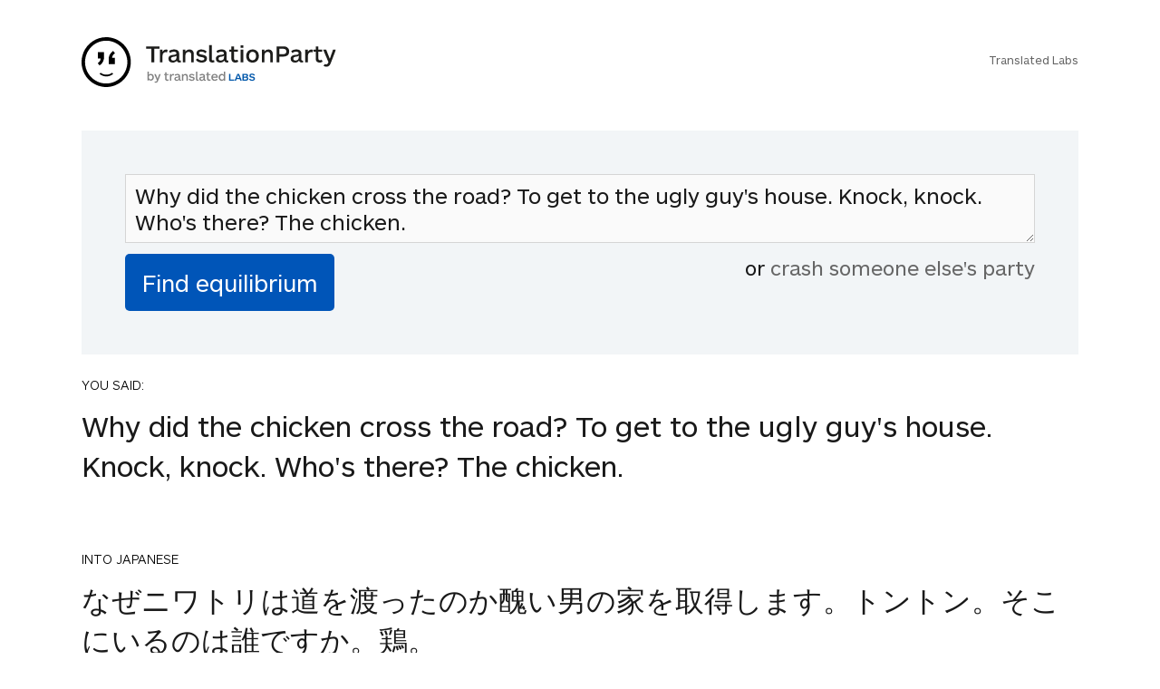

--- FILE ---
content_type: text/html; charset=UTF-8
request_url: https://www.translationparty.com/why-did-the-chicken-cross-the-road-to-get-12807786
body_size: 5065
content:
<html>
<head>
    <meta http-equiv="Content-Type" content="text/html; charset=utf-8">
    <meta http-equiv="X-UA-Compatible" content="IE=edge,chrome=1">
    <meta name="viewport" content="width=device-width, initial-scale=1.0, maximum-scale=1.0, user-scalable=no" />
    <title>Why did the chicken cross the road? T - TranslationParty</title>            
    <meta name="robots" content="index,follow">
    <link rel="canonical" href="https://www.translationparty.com/why-did-the-chicken-cross-the-road-to-get-12807786" />
    <meta name="description" content="Why did the chicken cross the road? To get to the ugly guy's house. Knock, knock. Who's there? The chicken. "/>
    <link href='//fonts.googleapis.com/css?family=Lato:300,400' rel='stylesheet' type='text/css'>
    <link href='/css/screen.min.css?20190110a' rel='stylesheet' type='text/css'>
    <script type="text/javascript" src="//ajax.googleapis.com/ajax/libs/jquery/2.0.3/jquery.min.js"></script>
    
    <script type="text/javascript" src="/js/tparty.min.js?20190110a"></script>

    <style>.async-hide { opacity: 0 !important} </style>
    <script>(function(a,s,y,n,c,h,i,d,e){s.className+=' '+y;h.start=1*new Date;
    h.end=i=function(){s.className=s.className.replace(RegExp(' ?'+y),'')};
    (a[n]=a[n]||[]).hide=h;setTimeout(function(){i();h.end=null},c);h.timeout=c;
    })(window,document.documentElement,'async-hide','dataLayer',4000,
    {'GTM-TWJBXDB':true});</script>

    <!-- Google tag (gtag.js) -->
<script async src="https://www.googletagmanager.com/gtag/js?id=G-XLTJNHPHY4"></script>
<script>
  window.dataLayer = window.dataLayer || [];
  function gtag(){dataLayer.push(arguments);}
  gtag('js', new Date());

  gtag('config', 'G-XLTJNHPHY4');
</script>


    <meta property="og:title" content="TranslationParty - Find The Equilibrium" />
    
</head>
<body class="a-party" data-id="12807786" data-shorturl="https://goo.gl/bnfyX2">  
<div class="card brand">
    <br/>
    <div class="card_inner">
    <a href="//www.translationparty.com"><img src="/img/translation-party.svg"></a>
    <p class="labs"><br/><a href="https://translatedlabs.com">Translated Labs</a></p>
    </div>
</div> 
<div class="flip_container" id="party-form"> 
     
    <div class="flip_frame">
        <div id="formBox" class="card front no-border">
             
            <div class="card_inner">
                <form action="javascript:void(0);" id="form">
                    <!--
                    <div class="live">LIVE</div>
                    <div id="ticker"><div class="inner"></div></div> 
                    -->
                    <textarea class="phrase" type="text" id="phrase-textarea" placeholder="Start with an English phrase&hellip;">Why did the chicken cross the road? To get to the ugly guy's house. Knock, knock. Who's there? The chicken.</textarea>
                    <input id="find-equilibrium-btn" type="submit" name="submit" class="button margin_none" value="Find equilibrium" />    
                    <div id="crash-other-parties"> or <a href="/more-parties">crash someone else's party</a></div>        
                    <div style="clear:both"></div>            
                </form>    
            </div>
        </div>

    </div>

</div>

<div id="results">
    <div class="card" style="">
        <div class="card_inner">
            <p class="language">YOU SAID:</p>
            <p class="s">Why did the chicken cross the road? To get to the ugly guy's house. Knock, knock. Who's there? The chicken.</p>            
        </div> 
    </div>
    <div class="card" style="">
        <div class="card_inner">
            <p class="language">INTO JAPANESE</p>
            <p class="s">なぜニワトリは道を渡ったのか醜い男の家を取得します。トントン。そこにいるのは誰ですか。鶏。</p>            
        </div> 
    </div>
    <div class="card" style="">
        <div class="card_inner">
            <p class="language">BACK INTO ENGLISH</p>
            <p class="s">Ugly man's House gets why the chicken crossed the road. Knock. Who is there? Chicken.</p>            
        </div> 
    </div>
    <div class="card" style="">
        <div class="card_inner">
            <p class="language">INTO JAPANESE</p>
            <p class="s">醜い男の家では、鶏が道路を渡った理由を取得します。ノック。だれです? か鶏。</p>            
        </div> 
    </div>
    <div class="card" style="">
        <div class="card_inner">
            <p class="language">BACK INTO ENGLISH</p>
            <p class="s">Gets the reason the chicken crossed the road, ugly man's House. Knock. Who is? Or chicken.</p>            
        </div> 
    </div>
    <div class="card" style="">
        <div class="card_inner">
            <p class="language">INTO JAPANESE</p>
            <p class="s">鶏は、道路、醜い男の家を渡った理由を取得します。ノック。誰ですか。または鶏。</p>            
        </div> 
    </div>
    <div class="card" style="">
        <div class="card_inner">
            <p class="language">BACK INTO ENGLISH</p>
            <p class="s">Gets the chicken crossed the road, ugly man's reason. Knock. Who is? Or there's the chicken.</p>            
        </div> 
    </div>
    <div class="card" style="">
        <div class="card_inner">
            <p class="language">INTO JAPANESE</p>
            <p class="s">取得鶏交差道路、醜い人間の理性。ノック。誰ですか。または、鶏があります。</p>            
        </div> 
    </div>
    <div class="card" style="">
        <div class="card_inner">
            <p class="language">BACK INTO ENGLISH</p>
            <p class="s">Get chickens cross roads and ugly human reason. Knock. Who is? Or a chicken.</p>            
        </div> 
    </div>
    <div class="card" style="">
        <div class="card_inner">
            <p class="language">INTO JAPANESE</p>
            <p class="s">クロス道路と醜い人間の理性の鶏を取得します。ノック。誰ですか。または鶏。</p>            
        </div> 
    </div>
    <div class="card" style="">
        <div class="card_inner">
            <p class="language">BACK INTO ENGLISH</p>
            <p class="s">Gets the chicken cross roads and ugly human reason. Knock. Who is? Or there's the chicken.</p>            
        </div> 
    </div>
    <div class="card" style="">
        <div class="card_inner">
            <p class="language">INTO JAPANESE</p>
            <p class="s">クロス道路と醜い人間の理性の鶏を取得します。ノック。誰ですか。または、鶏があります。</p>            
        </div> 
    </div>
    <div class="card" style="">
        <div class="card_inner">
            <p class="language">BACK INTO ENGLISH</p>
            <p class="s">Gets the chicken cross roads and ugly human reason. Knock. Who is? Or a chicken.</p>            
        </div> 
    </div>
    <div class="card" style="">
        <div class="card_inner">
            <p class="language">INTO JAPANESE</p>
            <p class="s">クロス道路と醜い人間の理性の鶏を取得します。ノック。誰ですか。または鶏。</p>            
        </div> 
    </div>
    <div class="card" style="">
        <div class="card_inner">
            <p class="language">BACK INTO ENGLISH</p>
            <p class="s">It gets the cross roads and ugly human reason of chicken. knock. Who is it. Or chicken.</p>            
        </div> 
    </div>
    <div class="card" style="">
        <div class="card_inner">
            <p class="language">INTO JAPANESE</p>
            <p class="s">それは交差道路と鶏の醜い人間の理性を取得します。ノック。どなたですか。または鶏。</p>            
        </div> 
    </div>
    <div class="card" style="">
        <div class="card_inner">
            <p class="language">BACK INTO ENGLISH</p>
            <p class="s">It gets the ugly human reason of crossing roads and chickens. knock. Who are you. Or chicken.</p>            
        </div> 
    </div>
    <div class="card" style="">
        <div class="card_inner">
            <p class="language">INTO JAPANESE</p>
            <p class="s">それは、道路を横断して、鶏の醜い人間の理性を取得します。ノック。あなたは誰ですか。または鶏。</p>            
        </div> 
    </div>
    <div class="card" style="">
        <div class="card_inner">
            <p class="language">BACK INTO ENGLISH</p>
            <p class="s">It is across the road, gets a chicken's ugly human reason. Knock. Who are you? Or there's the chicken.</p>            
        </div> 
    </div>
    <div class="card" style="">
        <div class="card_inner">
            <p class="language">INTO JAPANESE</p>
            <p class="s">それは道の向こうが鶏の醜い人間の理由を取得します。ノック。あなたは誰ですか。または、鶏があります。</p>            
        </div> 
    </div>
    <div class="card" style="">
        <div class="card_inner">
            <p class="language">BACK INTO ENGLISH</p>
            <p class="s">It gets the ugly man of reason across the road is the chicken. knock. Who are you. Or, there is a chicken.</p>            
        </div> 
    </div>
    <div class="card" style="">
        <div class="card_inner">
            <p class="language">INTO JAPANESE</p>
            <p class="s">それは醜い取得します道を渡って理性的な人は鶏。ノック。あなたは誰ですか。または、鶏があります。</p>            
        </div> 
    </div>
    <div class="card" style="">
        <div class="card_inner">
            <p class="language">BACK INTO ENGLISH</p>
            <p class="s">It is across the road gets ugly, chicken is an intelligent person. Knock. Who are you? Or a chicken.</p>            
        </div> 
    </div>
    <div class="card" style="">
        <div class="card_inner">
            <p class="language">INTO JAPANESE</p>
            <p class="s">チキンは知的な人、道路取得醜いのです。ノック。あなたは誰ですか。または鶏。</p>            
        </div> 
    </div>
    <div class="card" style="">
        <div class="card_inner">
            <p class="language">BACK INTO ENGLISH</p>
            <p class="s">There is a chicken is an intelligent person, roads get ugly. Knock. Who are you? Or there's the chicken.</p>            
        </div> 
    </div>
    <div class="card" style="">
        <div class="card_inner">
            <p class="language">INTO JAPANESE</p>
            <p class="s">知的な人で、道路は醜い取得鶏があります。ノック。あなたは誰？またはニワトリがあります。</p>            
        </div> 
    </div>
    <div class="card" style="">
        <div class="card_inner">
            <p class="language">BACK INTO ENGLISH</p>
            <p class="s">Intelligent people are ugly get chicken road. Knock. Who are you? Or chicken.</p>            
        </div> 
    </div>
    <div class="card" style="">
        <div class="card_inner">
            <p class="language">INTO JAPANESE</p>
            <p class="s">聡明な人々 は、醜い取得鶏道路です。ノック。あなたは誰ですか。または鶏。</p>            
        </div> 
    </div>
    <div class="card" style="">
        <div class="card_inner">
            <p class="language">BACK INTO ENGLISH</p>
            <p class="s">Intelligent people are ugly get chicken road. Knock. Who are you? Or there's the chicken.</p>            
        </div> 
    </div>
    <div class="card" style="">
        <div class="card_inner">
            <p class="language">INTO JAPANESE</p>
            <p class="s">聡明な人々 は、醜い取得鶏道路です。ノック。あなたは誰ですか。または、鶏があります。</p>            
        </div> 
    </div>
    <div class="card" style="">
        <div class="card_inner">
            <p class="language">BACK INTO ENGLISH</p>
            <p class="s">Intelligent people are ugly get chicken road. Knock. Who are you? Or a chicken.</p>            
        </div> 
    </div>
    <div class="card" style="">
        <div class="card_inner">
            <p class="language">INTO JAPANESE</p>
            <p class="s">聡明な人々 は、醜い取得鶏道路です。ノック。あなたは誰ですか。または鶏。</p>            
        </div> 
    </div>
    <div class="card" style="">
        <div class="card_inner">
            <p class="language">BACK INTO ENGLISH</p>
            <p class="s">Intelligent people are ugly get chicken road. Knock. Who are you? Or there's the chicken.</p>            
        </div> 
    </div>
    <div class="card" style="">
        <div class="card_inner">
            <p class="language">INTO JAPANESE</p>
            <p class="s">聡明な人々 は、醜い取得鶏道路です。ノック。あなたは誰ですか。または、鶏があります。</p>            
        </div> 
    </div>
    <div class="card" style="">
        <div class="card_inner">
            <p class="language">BACK INTO ENGLISH</p>
            <p class="s">Intelligent people are ugly get chicken road. Knock. Who are you? Or a chicken.</p>            
        </div> 
    </div>
    <div class="card" style="">
        <div class="card_inner">
            <p class="language">INTO JAPANESE</p>
            <p class="s">聡明な人々 は、醜い取得鶏道路です。ノック。あなたは誰ですか。または鶏。</p>            
        </div> 
    </div>
    <div class="card" style="">
        <div class="card_inner">
            <p class="language">BACK INTO ENGLISH</p>
            <p class="s">Intelligent people are ugly get chicken road. Knock. Who are you? Or there's the chicken.</p>            
        </div> 
    </div>
    <div class="card" style="">
        <div class="card_inner">
            <p class="language">INTO JAPANESE</p>
            <p class="s">聡明な人々 は、醜い取得鶏道路です。ノック。あなたは誰ですか。または、鶏があります。</p>            
        </div> 
    </div>
    <div class="card" style="">
        <div class="card_inner">
            <p class="language">BACK INTO ENGLISH</p>
            <p class="s">Intelligent people are ugly get chicken road. Knock. Who are you? Or a chicken.</p>            
        </div> 
    </div>
    <div class="card" style="">
        <div class="card_inner">
            <p class="language">INTO JAPANESE</p>
            <p class="s">聡明な人々 は、醜い取得鶏道路です。ノック。あなたは誰ですか。または鶏。</p>            
        </div> 
    </div>
    
    <div class="card inverted abject_failure">
        <div class="card_inner">
            <h4>Party is busted</h4>
            <p class="less">it is unlikely that this phrase will ever reach equilibrium</p>
        </div>
    </div>
</div>


<div class="otherparties" id="otherparties-box">           
    <div id="hotparties">
        <div class="card no-border">
            <div class="card_inner">
                <h4>HOT PARTIES</h4>
            </div>
        </div>
        <div class="oparty card">
            <div class="card_inner">
                <div class="b">
                    <div class="v"><span>10879</span><br/><small>votes</small></div>
                    <div class="t"><small>04Jun22</small></div>
                </div>
                <div class="p"><a href="https://www.translationparty.com/vote-if-you-re-not-straight-14676301">Vote if you're not straight 🏳️‍🌈</a></div>
                <div style="clear:both"></div>
            </div>
            <div style="clear:both"></div>
        </div>
        <div class="oparty card">
            <div class="card_inner">
                <div class="b">
                    <div class="v"><span>2764</span><br/><small>votes</small></div>
                    <div class="t"><small>08Jan23</small></div>
                </div>
                <div class="p"><a href="https://www.translationparty.com/vote-if-the-kitten-quiz-on-boredbutton-that-finds-where-14790205">Vote if the kitten quiz on boredbutton that finds where you live scares you</a></div>
                <div style="clear:both"></div>
            </div>
            <div style="clear:both"></div>
        </div>
        <div class="oparty card">
            <div class="card_inner">
                <div class="b">
                    <div class="v"><span>1845</span><br/><small>votes</small></div>
                    <div class="t"><small>19Apr23</small></div>
                </div>
                <div class="p"><a href="https://www.translationparty.com/i-need-1000-votes-to-get-a-golden-retriever-14891412">I NEED 1000 VOTES TO GET A GOLDEN RETRIEVER!!! PLS HELP!!!</a></div>
                <div style="clear:both"></div>
            </div>
            <div style="clear:both"></div>
        </div>
        <div class="oparty card">
            <div class="card_inner">
                <div class="b">
                    <div class="v"><span>1758</span><br/><small>votes</small></div>
                    <div class="t"><small>11May23</small></div>
                </div>
                <div class="p"><a href="https://www.translationparty.com/upvote-if-you-hate-school-14912086">upvote if you hate school :)   (:   </a></div>
                <div style="clear:both"></div>
            </div>
            <div style="clear:both"></div>
        </div>
        <div class="oparty card">
            <div class="card_inner">
                <div class="b">
                    <div class="v"><span>1121</span><br/><small>votes</small></div>
                    <div class="t"><small>14Sep23</small></div>
                </div>
                <div class="p"><a href="https://www.translationparty.com/i-need-1-000-votes-to-get-a-kitten-14997961">I NEED 1,000 VOTES TO GET A KITTEN!</a></div>
                <div style="clear:both"></div>
            </div>
            <div style="clear:both"></div>
        </div>
        <div class="oparty card">
            <div class="card_inner">
                <div class="b">
                    <div class="v"><span>1759</span><br/><small>votes</small></div>
                    <div class="t"><small>28Feb22</small></div>
                </div>
                <div class="p"><a href="https://www.translationparty.com/pray-for-ukraine-14610179">Pray for Ukraine💛💙💛💙</a></div>
                <div style="clear:both"></div>
            </div>
            <div style="clear:both"></div>
        </div>
        <div class="oparty card">
            <div class="card_inner">
                <div class="b">
                    <div class="v"><span>1330</span><br/><small>votes</small></div>
                    <div class="t"><small>07Sep22</small></div>
                </div>
                <div class="p"><a href="https://www.translationparty.com/use-this-if-you-re-here-from-the-bored-button-14721670">use this if you're here from the bored button</a></div>
                <div style="clear:both"></div>
            </div>
            <div style="clear:both"></div>
        </div>
        <div class="oparty card">
            <div class="card_inner">
                <div class="b">
                    <div class="v"><span>429</span><br/><small>votes</small></div>
                    <div class="t"><small>14Oct24</small></div>
                </div>
                <div class="p"><a href="https://www.translationparty.com/if-you-hate-school-leave-the-15113082">If you hate school... LEAVE. The law states you must have an education NOT where the education must come from.... you CA[...]</a></div>
                <div style="clear:both"></div>
            </div>
            <div style="clear:both"></div>
        </div>
        <div class="oparty card">
            <div class="card_inner">
                <div class="b">
                    <div class="v"><span>1499</span><br/><small>votes</small></div>
                    <div class="t"><small>23Jun21</small></div>
                </div>
                <div class="p"><a href="https://www.translationparty.com/democracy-for-hong-kong-liberate-the-people-14440619">Democracy for Hong Kong, liberate the people!</a></div>
                <div style="clear:both"></div>
            </div>
            <div style="clear:both"></div>
        </div>
        <div class="oparty card">
            <div class="card_inner">
                <div class="b">
                    <div class="v"><span>733</span><br/><small>votes</small></div>
                    <div class="t"><small>24Sep23</small></div>
                </div>
                <div class="p"><a href="https://www.translationparty.com/vote-if-u-like-anime-15007598">Vote if u like anime😔✌🏼</a></div>
                <div style="clear:both"></div>
            </div>
            <div style="clear:both"></div>
        </div>
        <div class="card text-center"><button id="more-hot-parties">Show me more</button></div>
    </div>

    <div id="randomparties">
        <div class="card no-border">
            <div class="card_inner">
                <h4>You may want to crash these parties too</h4>
            </div>
        </div>
        <div class="oparty card">
            <div class="card_inner">
                <div class="b">
                    <div class="v"><span>1</span><br/><small>votes</small></div>
                    <div class="t"><small>15Aug16</small></div>
                </div>
                <div class="p"><a href="https://www.translationparty.com/then-tell-them-to-turn-around-12757498">Then tell them to turn around!</a></div>
                <div style="clear:both"></div>
            </div>            
        </div>
        <div class="oparty card">
            <div class="card_inner">
                <div class="b">
                    <div class="v"><span>1</span><br/><small>votes</small></div>
                    <div class="t"><small>15Aug16</small></div>
                </div>
                <div class="p"><a href="https://www.translationparty.com/steiner-will-attack-from-the-north-and-join-9th-army-12757494">Steiner will attack from the north and join 9th Army.</a></div>
                <div style="clear:both"></div>
            </div>            
        </div>
        <div class="oparty card">
            <div class="card_inner">
                <div class="b">
                    <div class="v"><span>1</span><br/><small>votes</small></div>
                    <div class="t"><small>16Aug16</small></div>
                </div>
                <div class="p"><a href="https://www.translationparty.com/a-new-commandment-i-give-unto-you-that-ye-12758408">A new commandment I give unto you, That ye love one another; as I have loved you, that ye also love one another.</a></div>
                <div style="clear:both"></div>
            </div>            
        </div>
        <div class="oparty card">
            <div class="card_inner">
                <div class="b">
                    <div class="v"><span>3</span><br/><small>votes</small></div>
                    <div class="t"><small>15Aug16</small></div>
                </div>
                <div class="p"><a href="https://www.translationparty.com/do-you-doubt-my-orders-it-final-i-12757499">Do you doubt my orders? It's final! I think I've been clear enough!</a></div>
                <div style="clear:both"></div>
            </div>            
        </div>
        <div class="oparty card">
            <div class="card_inner">
                <div class="b">
                    <div class="v"><span>1</span><br/><small>votes</small></div>
                    <div class="t"><small>15Aug16</small></div>
                </div>
                <div class="p"><a href="https://www.translationparty.com/berlin-is-chaotic-apparently-the-russians-have-captured-12757441">Berlin is chaotic. Apparently, the Russians have captured a railway bridge over the Oder.</a></div>
                <div style="clear:both"></div>
            </div>            
        </div>
        <div class="oparty card">
            <div class="card_inner">
                <div class="b">
                    <div class="v"><span>1</span><br/><small>votes</small></div>
                    <div class="t"><small>16Aug16</small></div>
                </div>
                <div class="p"><a href="https://www.translationparty.com/my-favorite-food-is-spaghetti-12757930">My favorite food is spaghetti.</a></div>
                <div style="clear:both"></div>
            </div>            
        </div>
        <div class="oparty card">
            <div class="card_inner">
                <div class="b">
                    <div class="v"><span>1</span><br/><small>votes</small></div>
                    <div class="t"><small>16Aug16</small></div>
                </div>
                <div class="p"><a href="https://www.translationparty.com/two-things-are-infinite-the-universe-and-human-stupidity-12758718">Two things are infinite: the universe and human stupidity; and I'm not sure about the universe.”</a></div>
                <div style="clear:both"></div>
            </div>            
        </div>
        <div class="oparty card">
            <div class="card_inner">
                <div class="b">
                    <div class="v"><span>1</span><br/><small>votes</small></div>
                    <div class="t"><small>17Aug16</small></div>
                </div>
                <div class="p"><a href="https://www.translationparty.com/pizza-is-one-of-the-best-foods-in-the-entire-12760236">Pizza is one of the best foods in the entire world</a></div>
                <div style="clear:both"></div>
            </div>            
        </div>
        <div class="oparty card">
            <div class="card_inner">
                <div class="b">
                    <div class="v"><span>1</span><br/><small>votes</small></div>
                    <div class="t"><small>16Aug16</small></div>
                </div>
                <div class="p"><a href="https://www.translationparty.com/um-oh-perry-i-think-it-12758097">Um... Oh Perry, I think it's kind of scary
I can't find you anywhere-y,
It fills me with despair-y?</a></div>
                <div style="clear:both"></div>
            </div>            
        </div>
        <div class="oparty card">
            <div class="card_inner">
                <div class="b">
                    <div class="v"><span>1</span><br/><small>votes</small></div>
                    <div class="t"><small>15Aug16</small></div>
                </div>
                <div class="p"><a href="https://www.translationparty.com/prepare-for-the-change-12757324">prepare for the change</a></div>
                <div style="clear:both"></div>
            </div>            
        </div>
        <div class="card text-center"><button id="more-random-parties">More, I need more!</button></div>
    </div>
</div>
<!-- footer bar -->
<div class="card top-shadow" id="bottom-bar">
    <div class="card_inner">
        <div id="layer1">
            <div class="col13">
                <div id="votesnum"><div class="n">1</div><small>votes</small></div>
                <a id="upvote" class="icon-thumbs-up button"></a>
                <a id="downvote" class="icon-thumbs-down button"></a>
            </div>
            <div class="col23" style="text-align:center">
                <input type="button" id="create-party-btn" onclick="location.href='https://www.translationparty.com';" class="button margin_none" value="Create a party!" />
            </div>        
            <div class="social col33">
                <a id="facebook" class="icon-facebook button" title="Share on facebook"></a>
                <a id="twitter" class="icon-twitter button" title="Share on twitter"></a>
                <a id="reddit" class="icon-reddit button" title="Share on reddit"></a>
            </div>
            <div class="social-mobile col33">
                <a id="share" class="button">share</a>            
            </div>
        </div>
        <div id="layer2">
        </div>
    </div>            
</div>



<script type="text/html" id="translation_tpl">
    <div class="card">
        <div class="card_inner">
            <p class="language">{{l}}</p>
            <p>{{t}}</p>           
        </div>       
    </div>
</script>    

<script type="text/html" id="quip_tpl">
<div class="card inverted {{type}}">
    <div class="card_inner">
        <h4>{{type_message}}</h4>
        <p class="less">{{{quip}}}</p>
    </div>
</div>
</script>

<script type="text/html" id="party_tpl">
<div class="oparty card">
    <div class="card_inner">
        <div class="b">
            <div class="v"><span>{{ votes }}</span><br/><small>votes</small></div>
            <div class="t"><small>{{ time }}</small></div>
        </div>        
        <div class="p"><a href="{{ url }}">{{ anchor }}</a></div>
    </div>
    <div style="clear:both"></div>
</div>
</script>

<script src="https://cdnjs.cloudflare.com/ajax/libs/socket.io/2.0.1/socket.io.js"></script>

<script>
(function(i,s,o,g,r,a,m){i['GoogleAnalyticsObject']=r;i[r]=i[r]||function(){
    (i[r].q=i[r].q||[]).push(arguments)},i[r].l=1*new Date();a=s.createElement(o),
    m=s.getElementsByTagName(o)[0];a.async=1;a.src=g;m.parentNode.insertBefore(a,m)
})(window,document,'script','https://www.google-analytics.com/analytics.js','ga');

ga('create', 'UA-81612755-1', 'auto');
ga('require', 'GTM-TWJBXDB');
ga('send', 'pageview');

</script>   

<script>
window.fbAsyncInit = function() {
    FB.init({
      appId      : '555321754673803',
      xfbml      : true,
      version    : 'v2.12'
    });
  }; 

  (function(d, s, id){
     var js, fjs = d.getElementsByTagName(s)[0];
     if (d.getElementById(id)) {return;}
     js = d.createElement(s); js.id = id;
     js.src = "//connect.facebook.net/en_US/sdk.js";
     fjs.parentNode.insertBefore(js, fjs);
   }(document, 'script', 'facebook-jssdk'));
</script>
     
</body>  
</html>
<!-- and that's it! -->  
<!-- aws -->
